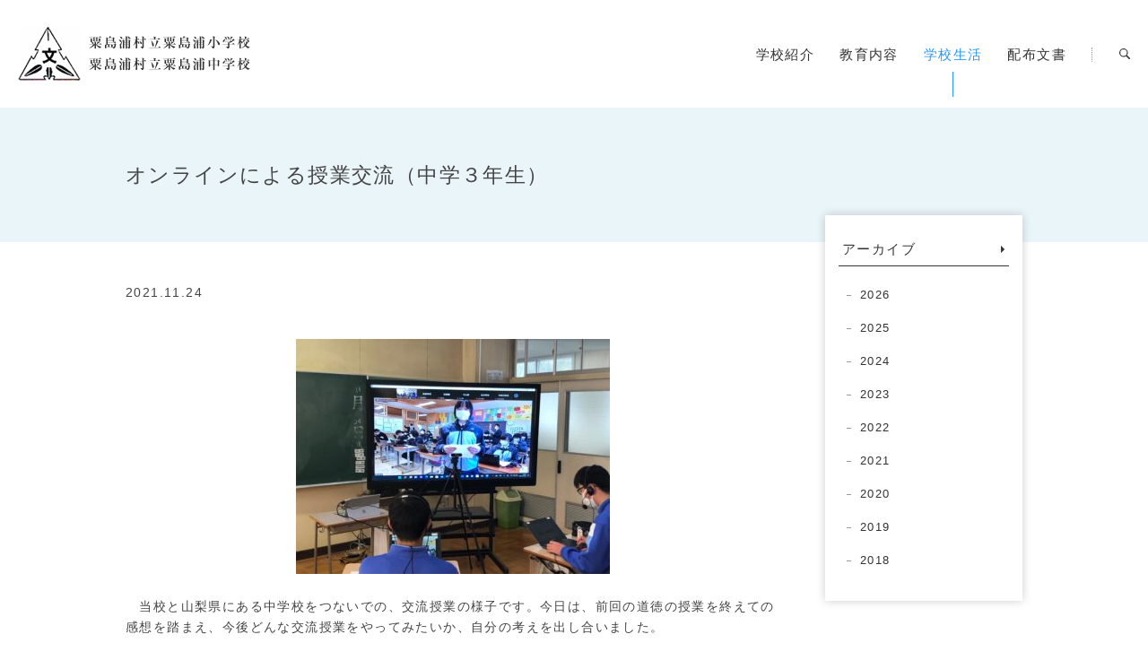

--- FILE ---
content_type: text/html; charset=UTF-8
request_url: https://www.awashimaura.ed.jp/school-life/4428/
body_size: 7033
content:
<!DOCTYPE HTML>
<html lang="ja">
<head>
<meta http-equiv="X-UA-Compatible" content="IE=edge">
<!-- Google Tag Manager -->
<script>(function(w,d,s,l,i){w[l]=w[l]||[];w[l].push({'gtm.start':
new Date().getTime(),event:'gtm.js'});var f=d.getElementsByTagName(s)[0],
j=d.createElement(s),dl=l!='dataLayer'?'&l='+l:'';j.async=true;j.src=
'https://www.googletagmanager.com/gtm.js?id='+i+dl;f.parentNode.insertBefore(j,f);
})(window,document,'script','dataLayer','GTM-52N3QG4');</script>
<!-- End Google Tag Manager -->
<meta http-equiv="Content-Type" content="text/html; charset=utf-8">
<meta name="viewport" content="width=device-width, initial-scale=1.0">
<meta name="format-detection" content="telephone=no">
<link rel="apple-touch-icon" sizes="180x180" href="/img/favicons/apple-touch-icon.png">
<link rel="icon" type="image/png" sizes="32x32" href="/img/favicons/favicon-32x32.png">
<link rel="icon" type="image/png" sizes="16x16" href="/img/favicons/favicon-16x16.png">
<link rel="manifest" href="/img/favicons/site.webmanifest">
<link rel="mask-icon" href="/img/favicons/safari-pinned-tab.svg" color="#d86a1b">
<meta name="apple-mobile-web-app-title" content="粟島浦小学校 粟島浦中学校">
<meta name="application-name" content="粟島浦小学校 粟島浦中学校">
<meta name="msapplication-TileColor" content="#da532c">
<meta name="theme-color" content="#ffffff">
<title>オンラインによる授業交流（中学３年生） | 学校生活 | 粟島浦小学校・粟島浦中学校</title>
<link rel="stylesheet" href="/style.css">
<script type="text/javascript" src="/js/jquery-1.11.3.min.js"></script>
<script type="text/javascript" src="/js/stickyfill.min.js"></script>
<script type="text/javascript" src="/js/common.js"></script>
<!-- OGP -->
<meta property="og:type" content="article">
<meta property="og:locale" content="ja_JP" />
<meta property="og:site_name" content="粟島浦小学校・粟島浦中学校">
<meta property="og:description" content="粟島浦小学校・粟島浦中学校の「オンラインによる授業交流（中学３年生）」です。">
<meta property="og:title" content="オンラインによる授業交流（中学３年生） | 学校生活 | 粟島浦小学校・粟島浦中学校">
<meta property="og:url" content="https://www.awashimaura.ed.jp/school-life/4428/">
<meta property="og:image" content="https://www.awashimaura.ed.jp/wp-content/uploads/2021/11/IMG_5789.jpg">
<meta name="twitter:card" content="summary_large_image" />
<!-- /OGP -->
<meta name='robots' content='max-image-preview:large' />
<script type="text/javascript">
/* <![CDATA[ */
window._wpemojiSettings = {"baseUrl":"https:\/\/s.w.org\/images\/core\/emoji\/14.0.0\/72x72\/","ext":".png","svgUrl":"https:\/\/s.w.org\/images\/core\/emoji\/14.0.0\/svg\/","svgExt":".svg","source":{"concatemoji":"https:\/\/www.awashimaura.ed.jp\/wp-includes\/js\/wp-emoji-release.min.js"}};
/*! This file is auto-generated */
!function(i,n){var o,s,e;function c(e){try{var t={supportTests:e,timestamp:(new Date).valueOf()};sessionStorage.setItem(o,JSON.stringify(t))}catch(e){}}function p(e,t,n){e.clearRect(0,0,e.canvas.width,e.canvas.height),e.fillText(t,0,0);var t=new Uint32Array(e.getImageData(0,0,e.canvas.width,e.canvas.height).data),r=(e.clearRect(0,0,e.canvas.width,e.canvas.height),e.fillText(n,0,0),new Uint32Array(e.getImageData(0,0,e.canvas.width,e.canvas.height).data));return t.every(function(e,t){return e===r[t]})}function u(e,t,n){switch(t){case"flag":return n(e,"\ud83c\udff3\ufe0f\u200d\u26a7\ufe0f","\ud83c\udff3\ufe0f\u200b\u26a7\ufe0f")?!1:!n(e,"\ud83c\uddfa\ud83c\uddf3","\ud83c\uddfa\u200b\ud83c\uddf3")&&!n(e,"\ud83c\udff4\udb40\udc67\udb40\udc62\udb40\udc65\udb40\udc6e\udb40\udc67\udb40\udc7f","\ud83c\udff4\u200b\udb40\udc67\u200b\udb40\udc62\u200b\udb40\udc65\u200b\udb40\udc6e\u200b\udb40\udc67\u200b\udb40\udc7f");case"emoji":return!n(e,"\ud83e\udef1\ud83c\udffb\u200d\ud83e\udef2\ud83c\udfff","\ud83e\udef1\ud83c\udffb\u200b\ud83e\udef2\ud83c\udfff")}return!1}function f(e,t,n){var r="undefined"!=typeof WorkerGlobalScope&&self instanceof WorkerGlobalScope?new OffscreenCanvas(300,150):i.createElement("canvas"),a=r.getContext("2d",{willReadFrequently:!0}),o=(a.textBaseline="top",a.font="600 32px Arial",{});return e.forEach(function(e){o[e]=t(a,e,n)}),o}function t(e){var t=i.createElement("script");t.src=e,t.defer=!0,i.head.appendChild(t)}"undefined"!=typeof Promise&&(o="wpEmojiSettingsSupports",s=["flag","emoji"],n.supports={everything:!0,everythingExceptFlag:!0},e=new Promise(function(e){i.addEventListener("DOMContentLoaded",e,{once:!0})}),new Promise(function(t){var n=function(){try{var e=JSON.parse(sessionStorage.getItem(o));if("object"==typeof e&&"number"==typeof e.timestamp&&(new Date).valueOf()<e.timestamp+604800&&"object"==typeof e.supportTests)return e.supportTests}catch(e){}return null}();if(!n){if("undefined"!=typeof Worker&&"undefined"!=typeof OffscreenCanvas&&"undefined"!=typeof URL&&URL.createObjectURL&&"undefined"!=typeof Blob)try{var e="postMessage("+f.toString()+"("+[JSON.stringify(s),u.toString(),p.toString()].join(",")+"));",r=new Blob([e],{type:"text/javascript"}),a=new Worker(URL.createObjectURL(r),{name:"wpTestEmojiSupports"});return void(a.onmessage=function(e){c(n=e.data),a.terminate(),t(n)})}catch(e){}c(n=f(s,u,p))}t(n)}).then(function(e){for(var t in e)n.supports[t]=e[t],n.supports.everything=n.supports.everything&&n.supports[t],"flag"!==t&&(n.supports.everythingExceptFlag=n.supports.everythingExceptFlag&&n.supports[t]);n.supports.everythingExceptFlag=n.supports.everythingExceptFlag&&!n.supports.flag,n.DOMReady=!1,n.readyCallback=function(){n.DOMReady=!0}}).then(function(){return e}).then(function(){var e;n.supports.everything||(n.readyCallback(),(e=n.source||{}).concatemoji?t(e.concatemoji):e.wpemoji&&e.twemoji&&(t(e.twemoji),t(e.wpemoji)))}))}((window,document),window._wpemojiSettings);
/* ]]> */
</script>
<style id='wp-emoji-styles-inline-css' type='text/css'>

	img.wp-smiley, img.emoji {
		display: inline !important;
		border: none !important;
		box-shadow: none !important;
		height: 1em !important;
		width: 1em !important;
		margin: 0 0.07em !important;
		vertical-align: -0.1em !important;
		background: none !important;
		padding: 0 !important;
	}
</style>
<link rel='stylesheet' id='wp-block-library-css' href='https://www.awashimaura.ed.jp/wp-includes/css/dist/block-library/style.min.css' type='text/css' media='all' />
<style id='classic-theme-styles-inline-css' type='text/css'>
/*! This file is auto-generated */
.wp-block-button__link{color:#fff;background-color:#32373c;border-radius:9999px;box-shadow:none;text-decoration:none;padding:calc(.667em + 2px) calc(1.333em + 2px);font-size:1.125em}.wp-block-file__button{background:#32373c;color:#fff;text-decoration:none}
</style>
<style id='global-styles-inline-css' type='text/css'>
body{--wp--preset--color--black: #000000;--wp--preset--color--cyan-bluish-gray: #abb8c3;--wp--preset--color--white: #ffffff;--wp--preset--color--pale-pink: #f78da7;--wp--preset--color--vivid-red: #cf2e2e;--wp--preset--color--luminous-vivid-orange: #ff6900;--wp--preset--color--luminous-vivid-amber: #fcb900;--wp--preset--color--light-green-cyan: #7bdcb5;--wp--preset--color--vivid-green-cyan: #00d084;--wp--preset--color--pale-cyan-blue: #8ed1fc;--wp--preset--color--vivid-cyan-blue: #0693e3;--wp--preset--color--vivid-purple: #9b51e0;--wp--preset--gradient--vivid-cyan-blue-to-vivid-purple: linear-gradient(135deg,rgba(6,147,227,1) 0%,rgb(155,81,224) 100%);--wp--preset--gradient--light-green-cyan-to-vivid-green-cyan: linear-gradient(135deg,rgb(122,220,180) 0%,rgb(0,208,130) 100%);--wp--preset--gradient--luminous-vivid-amber-to-luminous-vivid-orange: linear-gradient(135deg,rgba(252,185,0,1) 0%,rgba(255,105,0,1) 100%);--wp--preset--gradient--luminous-vivid-orange-to-vivid-red: linear-gradient(135deg,rgba(255,105,0,1) 0%,rgb(207,46,46) 100%);--wp--preset--gradient--very-light-gray-to-cyan-bluish-gray: linear-gradient(135deg,rgb(238,238,238) 0%,rgb(169,184,195) 100%);--wp--preset--gradient--cool-to-warm-spectrum: linear-gradient(135deg,rgb(74,234,220) 0%,rgb(151,120,209) 20%,rgb(207,42,186) 40%,rgb(238,44,130) 60%,rgb(251,105,98) 80%,rgb(254,248,76) 100%);--wp--preset--gradient--blush-light-purple: linear-gradient(135deg,rgb(255,206,236) 0%,rgb(152,150,240) 100%);--wp--preset--gradient--blush-bordeaux: linear-gradient(135deg,rgb(254,205,165) 0%,rgb(254,45,45) 50%,rgb(107,0,62) 100%);--wp--preset--gradient--luminous-dusk: linear-gradient(135deg,rgb(255,203,112) 0%,rgb(199,81,192) 50%,rgb(65,88,208) 100%);--wp--preset--gradient--pale-ocean: linear-gradient(135deg,rgb(255,245,203) 0%,rgb(182,227,212) 50%,rgb(51,167,181) 100%);--wp--preset--gradient--electric-grass: linear-gradient(135deg,rgb(202,248,128) 0%,rgb(113,206,126) 100%);--wp--preset--gradient--midnight: linear-gradient(135deg,rgb(2,3,129) 0%,rgb(40,116,252) 100%);--wp--preset--font-size--small: 13px;--wp--preset--font-size--medium: 20px;--wp--preset--font-size--large: 36px;--wp--preset--font-size--x-large: 42px;--wp--preset--spacing--20: 0.44rem;--wp--preset--spacing--30: 0.67rem;--wp--preset--spacing--40: 1rem;--wp--preset--spacing--50: 1.5rem;--wp--preset--spacing--60: 2.25rem;--wp--preset--spacing--70: 3.38rem;--wp--preset--spacing--80: 5.06rem;--wp--preset--shadow--natural: 6px 6px 9px rgba(0, 0, 0, 0.2);--wp--preset--shadow--deep: 12px 12px 50px rgba(0, 0, 0, 0.4);--wp--preset--shadow--sharp: 6px 6px 0px rgba(0, 0, 0, 0.2);--wp--preset--shadow--outlined: 6px 6px 0px -3px rgba(255, 255, 255, 1), 6px 6px rgba(0, 0, 0, 1);--wp--preset--shadow--crisp: 6px 6px 0px rgba(0, 0, 0, 1);}:where(.is-layout-flex){gap: 0.5em;}:where(.is-layout-grid){gap: 0.5em;}body .is-layout-flow > .alignleft{float: left;margin-inline-start: 0;margin-inline-end: 2em;}body .is-layout-flow > .alignright{float: right;margin-inline-start: 2em;margin-inline-end: 0;}body .is-layout-flow > .aligncenter{margin-left: auto !important;margin-right: auto !important;}body .is-layout-constrained > .alignleft{float: left;margin-inline-start: 0;margin-inline-end: 2em;}body .is-layout-constrained > .alignright{float: right;margin-inline-start: 2em;margin-inline-end: 0;}body .is-layout-constrained > .aligncenter{margin-left: auto !important;margin-right: auto !important;}body .is-layout-constrained > :where(:not(.alignleft):not(.alignright):not(.alignfull)){max-width: var(--wp--style--global--content-size);margin-left: auto !important;margin-right: auto !important;}body .is-layout-constrained > .alignwide{max-width: var(--wp--style--global--wide-size);}body .is-layout-flex{display: flex;}body .is-layout-flex{flex-wrap: wrap;align-items: center;}body .is-layout-flex > *{margin: 0;}body .is-layout-grid{display: grid;}body .is-layout-grid > *{margin: 0;}:where(.wp-block-columns.is-layout-flex){gap: 2em;}:where(.wp-block-columns.is-layout-grid){gap: 2em;}:where(.wp-block-post-template.is-layout-flex){gap: 1.25em;}:where(.wp-block-post-template.is-layout-grid){gap: 1.25em;}.has-black-color{color: var(--wp--preset--color--black) !important;}.has-cyan-bluish-gray-color{color: var(--wp--preset--color--cyan-bluish-gray) !important;}.has-white-color{color: var(--wp--preset--color--white) !important;}.has-pale-pink-color{color: var(--wp--preset--color--pale-pink) !important;}.has-vivid-red-color{color: var(--wp--preset--color--vivid-red) !important;}.has-luminous-vivid-orange-color{color: var(--wp--preset--color--luminous-vivid-orange) !important;}.has-luminous-vivid-amber-color{color: var(--wp--preset--color--luminous-vivid-amber) !important;}.has-light-green-cyan-color{color: var(--wp--preset--color--light-green-cyan) !important;}.has-vivid-green-cyan-color{color: var(--wp--preset--color--vivid-green-cyan) !important;}.has-pale-cyan-blue-color{color: var(--wp--preset--color--pale-cyan-blue) !important;}.has-vivid-cyan-blue-color{color: var(--wp--preset--color--vivid-cyan-blue) !important;}.has-vivid-purple-color{color: var(--wp--preset--color--vivid-purple) !important;}.has-black-background-color{background-color: var(--wp--preset--color--black) !important;}.has-cyan-bluish-gray-background-color{background-color: var(--wp--preset--color--cyan-bluish-gray) !important;}.has-white-background-color{background-color: var(--wp--preset--color--white) !important;}.has-pale-pink-background-color{background-color: var(--wp--preset--color--pale-pink) !important;}.has-vivid-red-background-color{background-color: var(--wp--preset--color--vivid-red) !important;}.has-luminous-vivid-orange-background-color{background-color: var(--wp--preset--color--luminous-vivid-orange) !important;}.has-luminous-vivid-amber-background-color{background-color: var(--wp--preset--color--luminous-vivid-amber) !important;}.has-light-green-cyan-background-color{background-color: var(--wp--preset--color--light-green-cyan) !important;}.has-vivid-green-cyan-background-color{background-color: var(--wp--preset--color--vivid-green-cyan) !important;}.has-pale-cyan-blue-background-color{background-color: var(--wp--preset--color--pale-cyan-blue) !important;}.has-vivid-cyan-blue-background-color{background-color: var(--wp--preset--color--vivid-cyan-blue) !important;}.has-vivid-purple-background-color{background-color: var(--wp--preset--color--vivid-purple) !important;}.has-black-border-color{border-color: var(--wp--preset--color--black) !important;}.has-cyan-bluish-gray-border-color{border-color: var(--wp--preset--color--cyan-bluish-gray) !important;}.has-white-border-color{border-color: var(--wp--preset--color--white) !important;}.has-pale-pink-border-color{border-color: var(--wp--preset--color--pale-pink) !important;}.has-vivid-red-border-color{border-color: var(--wp--preset--color--vivid-red) !important;}.has-luminous-vivid-orange-border-color{border-color: var(--wp--preset--color--luminous-vivid-orange) !important;}.has-luminous-vivid-amber-border-color{border-color: var(--wp--preset--color--luminous-vivid-amber) !important;}.has-light-green-cyan-border-color{border-color: var(--wp--preset--color--light-green-cyan) !important;}.has-vivid-green-cyan-border-color{border-color: var(--wp--preset--color--vivid-green-cyan) !important;}.has-pale-cyan-blue-border-color{border-color: var(--wp--preset--color--pale-cyan-blue) !important;}.has-vivid-cyan-blue-border-color{border-color: var(--wp--preset--color--vivid-cyan-blue) !important;}.has-vivid-purple-border-color{border-color: var(--wp--preset--color--vivid-purple) !important;}.has-vivid-cyan-blue-to-vivid-purple-gradient-background{background: var(--wp--preset--gradient--vivid-cyan-blue-to-vivid-purple) !important;}.has-light-green-cyan-to-vivid-green-cyan-gradient-background{background: var(--wp--preset--gradient--light-green-cyan-to-vivid-green-cyan) !important;}.has-luminous-vivid-amber-to-luminous-vivid-orange-gradient-background{background: var(--wp--preset--gradient--luminous-vivid-amber-to-luminous-vivid-orange) !important;}.has-luminous-vivid-orange-to-vivid-red-gradient-background{background: var(--wp--preset--gradient--luminous-vivid-orange-to-vivid-red) !important;}.has-very-light-gray-to-cyan-bluish-gray-gradient-background{background: var(--wp--preset--gradient--very-light-gray-to-cyan-bluish-gray) !important;}.has-cool-to-warm-spectrum-gradient-background{background: var(--wp--preset--gradient--cool-to-warm-spectrum) !important;}.has-blush-light-purple-gradient-background{background: var(--wp--preset--gradient--blush-light-purple) !important;}.has-blush-bordeaux-gradient-background{background: var(--wp--preset--gradient--blush-bordeaux) !important;}.has-luminous-dusk-gradient-background{background: var(--wp--preset--gradient--luminous-dusk) !important;}.has-pale-ocean-gradient-background{background: var(--wp--preset--gradient--pale-ocean) !important;}.has-electric-grass-gradient-background{background: var(--wp--preset--gradient--electric-grass) !important;}.has-midnight-gradient-background{background: var(--wp--preset--gradient--midnight) !important;}.has-small-font-size{font-size: var(--wp--preset--font-size--small) !important;}.has-medium-font-size{font-size: var(--wp--preset--font-size--medium) !important;}.has-large-font-size{font-size: var(--wp--preset--font-size--large) !important;}.has-x-large-font-size{font-size: var(--wp--preset--font-size--x-large) !important;}
.wp-block-navigation a:where(:not(.wp-element-button)){color: inherit;}
:where(.wp-block-post-template.is-layout-flex){gap: 1.25em;}:where(.wp-block-post-template.is-layout-grid){gap: 1.25em;}
:where(.wp-block-columns.is-layout-flex){gap: 2em;}:where(.wp-block-columns.is-layout-grid){gap: 2em;}
.wp-block-pullquote{font-size: 1.5em;line-height: 1.6;}
</style>
<link rel="canonical" href="https://www.awashimaura.ed.jp/school-life/4428/" />
</head>
<body id="top" class="pc">
<!-- Google Tag Manager (noscript) -->
<noscript><iframe src="https://www.googletagmanager.com/ns.html?id=GTM-52N3QG4"
height="0" width="0" style="display:none;visibility:hidden"></iframe></noscript>
<!-- End Google Tag Manager (noscript) -->
<noscript>
	<div id="nojs">JavaScriptが無効のため、一部機能がご利用いただけない場合や正しい情報を取得できない場合がございます。</div>
</noscript>
<div id="all_wrap">
	<header>
		<div id="header_wrap" class="cf">
			<div id="logo"><a href="/"><img src="/img/common/logo.png" alt="粟島浦村立粟島浦小学校　粟島浦村立粟島浦中学校"></a></div>
			<div id="menu-box">
				<div id="toggle"><a href="#">MENU<span>開く</span></a></div>
				<div id="menu" class="menu_dis cf">
					<nav>
						<ul>
							<li><a href="/introduction/"><span>学校紹介</span></a></li>
							<li><a href="/education/"><span>教育内容</span></a></li>
							<li><a href="/school-life/" class="on"><span>学校生活</span></a></li>
							<li><a href="/document/"><span>配布文書</span></a></li>
						</ul>
					</nav>
					<div class="head_search">
						<a class="modal-open modal_off" data-target="search_modal"><span>検索</span></a>
						<div id="search_modal" class="modal-content">
							<div class="modal-wrap">
								<h2>検索</h2>
								<div>
									<form id="search_wrap" name="search" method="get" action="/result/">
										<input name="q" id="search_txt" placeholder="サイト内検索" type="text"><input id="search_btn" value="検索" type="submit">
									</form>
								</div>
								<p><a class="modal-close">閉じる</a></p>
							</div>
						</div>
					</div>
				</div>
			</div>
		</div>
	</header>
<main role="main">
	<div class="news_single_h1_bg">
		<div class="news_single_h1_wrap">
			<h1>オンラインによる授業交流（中学３年生）</h1>
		</div>
	</div>

	<div id="content_wrap">
		<div id="content_area" class="news_single_content_area">
			<p class="news_single_date">2021.11.24</p>

							<div class="thumb_box">
					<img width="350" height="262" src="https://www.awashimaura.ed.jp/wp-content/uploads/2021/11/IMG_5789-350x262.jpg" class="attachment-medium size-medium wp-post-image" alt="" decoding="async" loading="lazy" srcset="https://www.awashimaura.ed.jp/wp-content/uploads/2021/11/IMG_5789-350x262.jpg 350w, https://www.awashimaura.ed.jp/wp-content/uploads/2021/11/IMG_5789-768x576.jpg 768w, https://www.awashimaura.ed.jp/wp-content/uploads/2021/11/IMG_5789-620x464.jpg 620w" sizes="(max-width: 350px) 100vw, 350px" />				</div>
			
			<p>　当校と山梨県にある中学校をつないでの、交流授業の様子です。今日は、前回の道徳の授業を終えての感想を踏まえ、今後どんな交流授業をやってみたいか、自分の考えを出し合いました。</p>
<p><img loading="lazy" decoding="async" class="alignnone size-medium wp-image-4429" src="https://www.awashimaura.ed.jp/wp-content/uploads/2021/11/IMG_5780-350x262.jpg" alt="" width="350" height="262" srcset="https://www.awashimaura.ed.jp/wp-content/uploads/2021/11/IMG_5780-350x262.jpg 350w, https://www.awashimaura.ed.jp/wp-content/uploads/2021/11/IMG_5780-768x576.jpg 768w, https://www.awashimaura.ed.jp/wp-content/uploads/2021/11/IMG_5780-620x464.jpg 620w" sizes="(max-width: 350px) 100vw, 350px" /> <img loading="lazy" decoding="async" class="alignnone size-medium wp-image-4430" src="https://www.awashimaura.ed.jp/wp-content/uploads/2021/11/IMG_5782-350x262.jpg" alt="" width="350" height="262" srcset="https://www.awashimaura.ed.jp/wp-content/uploads/2021/11/IMG_5782-350x262.jpg 350w, https://www.awashimaura.ed.jp/wp-content/uploads/2021/11/IMG_5782-768x576.jpg 768w, https://www.awashimaura.ed.jp/wp-content/uploads/2021/11/IMG_5782-620x464.jpg 620w" sizes="(max-width: 350px) 100vw, 350px" /> <img loading="lazy" decoding="async" class="alignnone size-medium wp-image-4431" src="https://www.awashimaura.ed.jp/wp-content/uploads/2021/11/IMG_5783-350x262.jpg" alt="" width="350" height="262" srcset="https://www.awashimaura.ed.jp/wp-content/uploads/2021/11/IMG_5783-350x262.jpg 350w, https://www.awashimaura.ed.jp/wp-content/uploads/2021/11/IMG_5783-768x576.jpg 768w, https://www.awashimaura.ed.jp/wp-content/uploads/2021/11/IMG_5783-620x464.jpg 620w" sizes="(max-width: 350px) 100vw, 350px" /> <img loading="lazy" decoding="async" class="alignnone size-medium wp-image-4432" src="https://www.awashimaura.ed.jp/wp-content/uploads/2021/11/IMG_5785-350x262.jpg" alt="" width="350" height="262" srcset="https://www.awashimaura.ed.jp/wp-content/uploads/2021/11/IMG_5785-350x262.jpg 350w, https://www.awashimaura.ed.jp/wp-content/uploads/2021/11/IMG_5785-768x576.jpg 768w, https://www.awashimaura.ed.jp/wp-content/uploads/2021/11/IMG_5785-620x464.jpg 620w" sizes="(max-width: 350px) 100vw, 350px" /></p>
<p>　ズームのブレイクルームという機能やジャムボードを使って、アイデアを共有し合っていました。</p>
<p><img loading="lazy" decoding="async" class="alignnone size-medium wp-image-4433" src="https://www.awashimaura.ed.jp/wp-content/uploads/2021/11/IMG_5787-350x262.jpg" alt="" width="350" height="262" srcset="https://www.awashimaura.ed.jp/wp-content/uploads/2021/11/IMG_5787-350x262.jpg 350w, https://www.awashimaura.ed.jp/wp-content/uploads/2021/11/IMG_5787-768x576.jpg 768w, https://www.awashimaura.ed.jp/wp-content/uploads/2021/11/IMG_5787-620x464.jpg 620w" sizes="(max-width: 350px) 100vw, 350px" /> <img loading="lazy" decoding="async" class="alignnone size-medium wp-image-4435" src="https://www.awashimaura.ed.jp/wp-content/uploads/2021/11/IMG_5790-350x262.jpg" alt="" width="350" height="262" srcset="https://www.awashimaura.ed.jp/wp-content/uploads/2021/11/IMG_5790-350x262.jpg 350w, https://www.awashimaura.ed.jp/wp-content/uploads/2021/11/IMG_5790-768x576.jpg 768w, https://www.awashimaura.ed.jp/wp-content/uploads/2021/11/IMG_5790-620x464.jpg 620w" sizes="(max-width: 350px) 100vw, 350px" /></p>
<p>　オンラインの良さを最大限生かせるよう、試行錯誤を積み重ねています。次回は、１２月に『理科の授業』が行われます。</p>
			<div id="pager">
									<a class="pager_l" href="https://www.awashimaura.ed.jp/school-life/4420/" rel="prev">新潟プロレス出前授業</a>									<a class="pager_r" href="https://www.awashimaura.ed.jp/school-life/4439/" rel="next">授業参観</a>							</div>

			<div class="news_retop"><a href="https://www.awashimaura.ed.jp/school-life/">一覧へ戻る</a></div>
			<div id="pankuzu">
	<ul>
							<li itemscope itemtype="http://data-vocabulary.org/Breadcrumb"><a href="/" itemprop="url"><span itemprop="title">ホーム</span></a> &gt; </li>
									<li itemscope itemtype="http://data-vocabulary.org/Breadcrumb"><a href="/school-life/" itemprop="url"><span itemprop="title">学校生活</span></a> &gt; </li>
					<li itemscope itemtype="http://data-vocabulary.org/Breadcrumb"><a itemprop="url" href="/school-life/4428/"><span itemprop="title">オンラインによる授業交流（中学３年生）</span></a></li>
						</ul>
</div>
		</div>
		<div id="side_area" class="news_single_side">
			<div id="local_nav">
				<div class="local_nav_wrap">
					<div class="local_top"><a href="https://www.awashimaura.ed.jp/school-life/">アーカイブ</a></div>
					<ul id="local_top">
						<li><a href='https://www.awashimaura.ed.jp/school-life/date/2026/'>2026</a></li>
	<li><a href='https://www.awashimaura.ed.jp/school-life/date/2025/'>2025</a></li>
	<li><a href='https://www.awashimaura.ed.jp/school-life/date/2024/'>2024</a></li>
	<li><a href='https://www.awashimaura.ed.jp/school-life/date/2023/'>2023</a></li>
	<li><a href='https://www.awashimaura.ed.jp/school-life/date/2022/'>2022</a></li>
	<li><a href='https://www.awashimaura.ed.jp/school-life/date/2021/'>2021</a></li>
	<li><a href='https://www.awashimaura.ed.jp/school-life/date/2020/'>2020</a></li>
	<li><a href='https://www.awashimaura.ed.jp/school-life/date/2019/'>2019</a></li>
	<li><a href='https://www.awashimaura.ed.jp/school-life/date/2018/'>2018</a></li>
					</ul>
				</div>
			</div>
		</div>
	</div>
</main>
	<footer>
		<div class="footer_wrap">
			<div class="footer_top">
				<div class="pagetop">
					<a href="#"><img src="/img/common/pagetop.svg" alt="Page Top"></a>
				</div>
				<div class="footer_logo"><img src="/img/common/logo.png" alt=""></div>
				<address>〒958-0061　新潟県岩船郡粟島浦村162<br>TEL:0254-55-2136　FAX:0254-55-2137</address>
				<div class="footer_bnr"><a href="http://www.vill.awashimaura.lg.jp/" target="_blank"><span>粟島浦村役場へ（しおかぜ留学、粟島観光など）</span></a></div>
			</div>
			<div class="footer_bottom">
				<ul>
					<li><a href="/news/">お知らせ</a></li>
					<li><a href="/privacy/">プライバシーポリシー</a></li>
					<li><a href="/sitemap/">サイトマップ</a></li>
				</ul>
				<small>&copy; 粟島浦村立粟島浦小学校 粟島浦村立粟島浦中学校</small>
			</div>
		</div>
	</footer>
</div>
</body>
</html>


--- FILE ---
content_type: text/css
request_url: https://www.awashimaura.ed.jp/style.css
body_size: 9031
content:
@charset "utf-8";

html{ height: 100%;}
body { margin: 0; padding: 0; font-size:87.5%; font-family: "游ゴシック", "Yu Gothic", YuGothic, "Hiragino Kaku Gothic ProN", "Hiragino Kaku Gothic Pro", "メイリオ", Meiryo, "ＭＳ ゴシック", sans-serif; line-height: 1.7em; color: #444; height: 100%; position: relative; letter-spacing: 0.1em; word-break: break-all;}
header,main,article,section,nav,footer { display: block;}
div,dl,dt,dd,ul,ol,li,h1,h2,h3,h4,h5,h6,pre,form,fieldset,input,textarea,p,blockquote,th,td { margin: 0; padding: 0; font-size: 100%;}
input {font-family:"游ゴシック", "Yu Gothic", YuGothic, "Hiragino Kaku Gothic ProN", "Hiragino Kaku Gothic Pro", "メイリオ", Meiryo, "ＭＳ ゴシック", sans-serif; line-height: 1.7em; color: #444; position: relative; letter-spacing: 0.1em; word-break: break-all;}
table {	border-collapse: collapse; border-spacing: 0;}
fieldset,img { border: 0;}
address,caption,cite,code,dfn,th,var { font-style: normal; font-weight: normal;}
em { font-style: normal; font-weight: 500;}
ol,ul { list-style: none;}
caption{ text-align: left;}
h1,h2,h3,h4,h5,h6 { font-size: 100%; font-weight: normal;}
q:before,q:after { content:'';}
abbr,acronym { border:0;}
/* ↑ここまでリセットcss */

/* フォーム入力欄 */
::-webkit-input-placeholder { color: #ccc;}
::-moz-placeholder { color: #ccc; opacity: 1;}
:-ms-input-placeholder { color: #ccc;}
input:focus::-webkit-input-placeholder { color:transparent;}
input:focus:-moz-placeholder { color:transparent;}
input:focus::-moz-placeholder { color:transparent;}

.cf:after{content:""; clear:both; display:block;}
#content_area a{color:#333; text-decoration:underline; transition:color .3s;}
#content_area a:visited{color:#6D4482;}
#content_area a:hover{color:#2997F9; text-decoration:none;}
#content_area a:hover img{opacity:0.8;}
#content_area a[target="_blank"]{background:url(/img/common/popup.svg) no-repeat left 3px top 5px; padding-left:17px;}
#content_area a.non[target="_blank"]{background:none; padding-left:0;}
#content_area a[href$=".pdf"]{background:url(/img/common/icon_pdf.svg) no-repeat left 3px top 2px; padding-left:24px;}
#content_area a[href$=".doc"],#content_area a[href$=".docx"]{background:url(/img/common/icon_word.svg) no-repeat left 3px top 2px; padding-left:24px;}
#content_area a[href$=".xls"],#content_area a[href$=".xlsx"]{background:url(/img/common/icon_excel.svg) no-repeat left 3px top 2px; padding-left:24px;}


/*-------------------------------------------------------------
	ページに関する指定
-------------------------------------------------------------*/
#nojs{width:940px; background:#fff; color:#f00; padding:25px; border:5px solid #F00; text-align:center; margin:20px auto;}

/* ヘッダー */
header{height:120px;}
#header_wrap{width:1300px; margin:auto; padding:30px 20px 0;}
#logo{float:left;}
#menu-box{float:right; margin-top:19px;}
#menu nav{
	float:left;
	position:relative;
	padding:0 29px 0 0;
}
#menu nav::after{
	display:block;
	content:"";
	width:1px;
	height:16px;
	border-right:1px dotted #999;
	position:absolute;
	top:4px;
	right:0;
}
#menu nav ul li{
	float:left;
	margin-left:28px;
}
#menu nav ul li:first-child{margin-left:0;}
#menu nav ul li a{
	color:#333;
	text-decoration:none;
	font-size:107.1%;
	transition:color .3s;
	position:relative;
}
#menu nav ul li a::before{
	display:block;
	content:"";
	position:absolute;
	top:28px;
	background:#2997F9;
	width:1px;
	height:0;
	left:0;
	right:0;
	margin:auto;
	transition:height .3s;
}
#menu nav ul li a:hover , #menu nav ul li a.on{color:#2897F8;}
#menu nav ul li a:hover::before , #menu nav ul li a.on::before{height:28px;}


.head_search{
	float:left;
	padding:5px 0 0 30px;
}
.head_search > a{
	display:block;
	font-size:0;
	text-decoration:none;
	background:url(/img/common/icon_search.svg) no-repeat center center;
	width:12px;
	height:12px;
	transition:opacity .3s;
	cursor:pointer;
}
.head_search > a:hover{opacity:.7;}

.modal-content{
	width:500px;
	margin:1.5em auto 0;
	padding:10px 20px;
	z-index:5000;
	position:fixed;
	display:none;
	text-align:center;
}
.modal-wrap > h2{
	color:#FFF;
	font-family:"游明朝",YuMincho,"ヒラギノ明朝 ProN W3","Hiragino Mincho ProN","HG明朝E","ＭＳ Ｐ明朝","ＭＳ 明朝",serif;
	font-size:250%;
	margin-bottom:64px;
}

#search_wrap{
	border-bottom:1px solid #FFF;
	width:300px;
	display:block;
	margin:auto;
	position:relative;
}
#search_wrap input[type="text"]{
	width:100%;
	background:none;
	color:#FFF;
	border:none;
	font-size:114.3%;
	padding:6px 35px 6px 9px;
	box-sizing:border-box;
}
#search_wrap input[type="submit"]{
	position:absolute;
	right:0;
	font-size:0;
	display:block;
	background:url(/img/common/icon_search_white.svg) no-repeat center center;
	border:none;
	top:0;
	right:0;
	width:35px;
	height:100%;
	cursor:pointer;
	transition:opacity .3s;
}
#search_wrap input[type="submit"]:hover{opacity:.7;}

#menu a.modal-close{
	color:#FFF !important;
	cursor:pointer;
	display:flex;
	margin:70px auto 0;
	border:1px solid #FFF;
	align-items:center;
	justify-content:center;
	box-sizing:border-box;
	width:95px;
	height:40px;
	transition:background .3s , color .3s;
}
#menu a.modal-close:hover{
	background:#FFF;
	color:#333 !important;
}
#overlay{
	z-index:4900;
	display:none;
	position:fixed;
	top:0;
	left:0;
	width:100%;
	height:120%;
	background-color:rgba(0,0,0,0.75);
}


#toggle { display: none;}


/* フッター */
.pagetop{
	position:absolute;
	right:0;
	bottom:15px;
}
.pagetop a img{transition:opacity .3s;}
.pagetop a:hover img{opacity:.7;}

.footer_wrap{width:1300px; margin:auto; position:relative;}

.footer_top{
	border-bottom:1px dotted #999;
	overflow:hidden;
	padding:30px 0 20px;
	position:relative;
}
.footer_logo{float:left;}
.footer_logo img{display:block; width:215px;}
.footer_top address{
	float:left;
	position:relative;
	margin:5px 0 0 19px;
	font-size:85.7%;
	padding:0 0 0 22px;
	line-height:1.7em;
}
.footer_top address::before{
	content:"";
	display:block;
	position:absolute;
	width:1px;
	height:30px;
	border-right:1px dotted #999;
	left:0;
	top:6px;
}
.footer_bnr{clear:both; padding:20px 0 0;}
.footer_bnr a{
	display:flex;
	width:350px;
	height:40px;
	text-decoration:none;
	align-items:center;
	justify-content:center;
	font-size:85.7%;
	color:#333;
	background:#EAF5FA;
	border-radius:50px;
	transition:background .3s;
}
.footer_bnr a span{background:url(/img/common/popup_black.svg) no-repeat left center / 9px 9px; padding:2px 0 0 16px;}
.footer_bnr a:hover{background:#C5E2F0;}

.footer_bottom{overflow:hidden; padding:14px 0;}
.footer_bottom ul{float:left;}
.footer_bottom ul li{float:left; margin-right:26px;}
.footer_bottom ul li a{
	color:#333;
	text-decoration:none;
	font-size:85.7%;
	transition:color .3s;
}
.footer_bottom ul li a:hover{color:#2997F9;}
.footer_bottom small{float:right; font-size:85.7%;}

/* トップ */

#mv{
	overflow:hidden;
	position:relative;
	height:685px;
}
#mv::before{
	content:"";
	display:block;
	bottom:0;
	width:100%;
	height:270px;
	background:#EAF5FA;
	position:absolute;
	left:0;
}
.mv_wrap{
	width:1300px;
	margin:auto;
	position:relative;
	height:100%;
}
.mv_wrap::before , .mv_wrap::after , .mv_img::before , .mv_img::after{
	display:block;
	content:"";
	position:absolute;
	z-index:100;
}
.mv_wrap::before{
	background:url(/img/index/cloud_1.svg) no-repeat center center / 116px 55px;
	width:116px;
	height:55px;
	left:28px;
	top:270px;
	z-index:100;
}
.mv_wrap::after{
	background:url(/img/index/cloud_2.svg) no-repeat center center / 202px 139px;
	width:202px;
	height:139px;
	right:-80px;
	top:152px;
}
.mv_img::before{
	background:url(/img/index/wave_1.svg) no-repeat center center / 109px 25px;
	width:109px;
	height:25px;
	bottom:53px;
	left:calc(50% - 35px);
}
.mv_img::after{
	background:url(/img/index/wave_2.svg) no-repeat center center / 70px 21px;
	width:70px;
	height:21px;
	bottom:0;
	left:calc(50% + 67px);
}

.mv_copy{
	position:absolute;
	top:50px;
	left:82px;
	z-index:100;
}
.mv_awashima{
	position:absolute;
	bottom:32px;
	right:115px;
	z-index:100;
}
.mv_img1{
	position:absolute;
	right:0;
	top:17px;
	z-index:50;
}
.mv_img2{
	position:absolute;
	left:0px;
	top:315px;
	z-index:60;
}

.index_bg{background:#EAF5FA; padding:50px 20px 110px;}
.index_wrap{width:1000px; margin:auto;}
.index_head{position:relative; padding:0 0 18px;}
.index_head::before{
	content:"";
	display:block;
	width:421px;
	height:1px;
	left:-150px;
	bottom:0;
	position:absolute;
	background:#333333;
}
.index_head h2{
	font-family:"游明朝",YuMincho,"ヒラギノ明朝 ProN W3","Hiragino Mincho ProN","HG明朝E","ＭＳ Ｐ明朝","ＭＳ 明朝",serif;
	font-size:214.3%;
	padding:4px 15px 4px 0;
	letter-spacing:0.21em;
	position:relative;
	float:left;
}
.index_head h2::before{
	display:block;
	content:"";
	position:absolute;
	right:0;
	top:6px;
	height:20px;
	width:1px;
	border-right:1px dotted #999;
}
.index_head p{margin:4px 0 0 20px; float:left;}
.index_head p a{
	color:#333;
	text-decoration:none;
	background:url(/img/common/arrow_right_black.svg) no-repeat left center;
	padding:3px 0 0 13px;
}
.index_head p a:hover{text-decoration:underline;}

.schoollife_list{margin:84px 0 89px;}
.schoollife_list li{
	float:left;
	width:30.6%;
	margin-right:4.1%;
}
.schoollife_list li:nth-child(3n){margin-right:0;}
.schoollife_list li a{
	display:block;
	text-decoration:none;
	color:#333;
	position:relative;
}
.sl_date{
	background:#2997F9;
	width:90px;
	height:90px;
	color:#FFF;
	text-align:center;
	border-radius:100px;
	font-family:"游明朝",YuMincho,"ヒラギノ明朝 ProN W3","Hiragino Mincho ProN","HG明朝E","ＭＳ Ｐ明朝","ＭＳ 明朝",serif;
	font-size:85.7%;
	position:absolute;
	left:15px;
	top:-45px;
	box-sizing:border-box;
	padding:18px 0 0;
}
.sl_date span{font-size:166.7%;}
.sl_img{overflow:hidden;}
.sl_img img{display:block; width:100%; height:auto;}
.sl_title{
	display:flex;
	background:#FFF url(/img/common/arrow_right_black.svg) no-repeat right 30px center;
	align-items:center;
	height:74px;
	position:relative;
	margin:-20px 15px 0;
	box-sizing:border-box;
	padding:2px 40px 0 29px;
	transition:color .3s , background .3s;
}
.schoollife_list li a:hover .sl_title{
	background:#2997F9 url(/img/common/arrow_right_white.svg) no-repeat right 30px center;
	color:#FFF;
}

.index_news_bg{
	background:#FFF;
	padding:50px;
	margin:40px 0 0;
}
.news_list{border-top:1px dotted #999;}
.news_list li{border-bottom:1px dotted #999;}
.news_list li a{
	display:table;
	width:100%;
	color:#333;
	text-decoration:none;
	padding:16px 30px 13px 20px;
	box-sizing:border-box;
	background:url(/img/common/arrow_right_black.svg) no-repeat right 20px center;
	transition:background-color .3s;
}
.news_list li a > div{display:table-cell; vertical-align:top;}
.news_list li a > div.news_date{width:134px;}
.news_list li a:hover{background-color:#EAF5FA;}


/* 下層 */
.h1_bg{
	position:relative;
	height:350px;
}
.h1_bg::before , .h1_bg::after{
	content:"";
	display:block;
	position:absolute;
	height:300px;
	width:80%;
}
.h1_bg::before{
	background:#EAF5FA;
	left:0;
	bottom:0;
}
.h1_bg::after{
	background:url(/img/common/h1_other.jpg) no-repeat center center / cover;
	right:0;
	top:0;
	width:80%;
}
.h1_bg.greeting::after{background:url(/img/introduction/greeting/h1_greeting.jpg) no-repeat center center / cover;}
.h1_bg.outline::after{background:url(/img/introduction/outline/h1_outline.jpg) no-repeat center center / cover;}
.h1_bg.history::after{background:url(/img/introduction/history/h1_history.jpg) no-repeat center center / cover;}
.h1_bg.song::after{background:url(/img/introduction/song/h1_song.jpg) no-repeat center center / cover;}
.h1_bg.access::after{background:url(/img/introduction/access/h1_access.jpg) no-repeat center center / cover;}
.h1_bg.bullying-prevention::after{background:url(/img/introduction/bullying-prevention/h1_bullying-prevention.jpg) no-repeat center center / cover;}
.h1_bg.evaluation::after{background:url(/img/introduction/evaluation/h1_evaluation.jpg) no-repeat center center / cover;}
.h1_bg.calendar::after{background:url(/img/document/calendar/h1_calendar.jpg) no-repeat center center / cover;}
.h1_bg.document::after{background:url(/img/document/document/h1_document.jpg) no-repeat center center / cover;}
.h1_bg.grand-design::after{background:url(/img/education/grand-design/h1_grand-design.jpg) no-repeat center center / cover;}
.h1_bg.training::after{background:url(/img/education/training/h1_training.jpg) no-repeat center center / cover;}
.h1_bg.study-iland::after{background:url(/img/education/study-iland/h1_study-iland.jpg) no-repeat center center / cover;}

.h1_wrap{
	width:1000px;
	margin:auto;
	position:relative;
	height:100%;
}

.h1_wrap h1{
	background:#FFF;
	min-height:295px;
	box-sizing:border-box;
	-webkit-writing-mode:vertical-rl;
	-ms-writing-mode:tb-rl;
	writing-mode:vertical-rl;
	font-family:"游明朝",YuMincho,"ヒラギノ明朝 ProN W3","Hiragino Mincho ProN","HG明朝E","ＭＳ Ｐ明朝","ＭＳ 明朝",serif;
	width:120px;
	left:-150px;
	top:100px;
	position:absolute;
	line-height:120px;
	font-size:200%;
	padding:25px 0 0;
	white-space:nowrap;
	z-index:10;
}

#content_wrap{
	width:1000px;
	margin:auto;
	display:flex;
}

#content_area{
	width:73%;
	margin-right:5%;
	padding:60px 0 0;
}
#content_area.no_side{width:100%; margin-right:0;}
#content_area > *:first-child{margin-top:0 !important;}
#side_area{
	width:22%;
	margin-top:-160px;
}

#content_area h2{
	font-size:164.3%;
	margin:67px 0 22px;
}
#content_area h3{
	margin:51px 0 25px;
	border-bottom:1px solid #333;
	padding:0 9px 15px;
	font-size:142.9%;
}
#content_area h4{
	font-size:128.6%;
	margin:41px 0 18px;
	position:relative;
	padding:0 0 0 21px;
}
#content_area h4::before{
	content:"";
	display:block;
	width:10px;
	height:1px;
	background:#2997F9;
	position:absolute;
	left:0;
	top:11px;
}

#content_area img{
	max-width:100%;
	height:auto;
}

#content_area table{
	width:100%;
	margin:20px 0;
	border-top:1px solid #ccc;
	border-left:1px solid #ccc;
	font-size:92.9%;
}

#content_area table th,#content_area table td{
	border-bottom:1px solid #ccc;
	border-right:1px solid #ccc;
	padding:13px;
	vertical-align:top;
}
#content_area table th {
	text-align:left;
	background:#F4F4F4;
	width:27%;
}
.sp_table_txt{display:none;}
#content_area table th > *:first-child ,#content_area table td > *:first-child{margin-top:0 !important;}
#content_area table th > *:last-child,#content_area table td > *:last-child{margin-bottom:0 !important;}

#content_area ul,#content_area ol{margin:15px 0; padding-left: 20px;}
#content_area ul{list-style:disc;}
#content_area ul.list_hiragana{list-style:hiragana; padding-left:2em;}
#content_area ul.list_katakana{list-style:katakana; padding-left:2em;}
#content_area ul.list_romanum{list-style:upper-roman; padding-left:2em;}
#content_area ul.list_lalpha{list-style:upper-alpha; padding-left:2em;}
#content_area ol{list-style:decimal;}
#content_area p{margin:10px 0;}


#content_area table.layout,#content_area table.layout th,#content_area table.layout td {
	padding: 0 !important;
	border: none !important;
	min-width: 300px !important;
}
#content_area table.photo,#content_area table.photo th,#content_area table.photo td {
	padding: 0 !important;
	border: none !important;
	height: 200px !important;
	text-align: center !important;
	vertical-align: middle !important;
}

.txt_center{text-align:center;}
.txt_right{text-align:right;}

.column_2 , .column_3{display:flex; flex-wrap:wrap;}
.column_2 div {
	width:47.9%;
	margin-right:4.2%;
	margin-bottom:20px;
}
.column_3 div {
	margin-right:3.65%;
	width:30.9%;
	margin-bottom:20px;
}

.column_2 div:nth-child(2n) , .column_3 div:nth-child(3n) { margin-right: 0;}
.column_2 > div > *:first-child , .column_3 > div > *:first-child { margin-top: 0 !Important;}
.column_2 > div > *:last-child , .column_3 > div > *:last-child { margin-bottom: 0 !Important;}
.column_2 > div img , .column_3 > div img{width:100%; height:auto;}

.txt_box{overflow:hidden; height:100%;}
.txt_box .img{float:left; margin-right:30px;}
.txt_box .txt{overflow:hidden; height: 100%;}

#pager{
	border-top:1px solid #333;
	overflow:hidden;
	padding:15px 5px 0;
	margin:80px 0 0;
}
#content_area #pager a{
	font-size:92.9%;
	text-decoration:none;
	color:#333;
	transition:color .3s;
}
#content_area #pager a:hover{color:#2997F9;}
#content_area #pager a.pager_l{
	float:left;
	background:url(/img/common/arrow_left_black.svg) no-repeat left center;
	padding:0 0 0 17px;
}
#content_area #pager a.pager_r{
	float:right;
	background:url(/img/common/arrow_right_black.svg) no-repeat right center;
	padding:0 16px 0 0;
}

/* c1 */
.h1_bg_c1{background:url(/img/common/h1_other.jpg) no-repeat center center / cover; height:300px;}
.h1_bg_c1 .h1_wrap h1{top:50px;}

.c1 #content_area{width:100%; margin-right:0;}

#content_area ul#c1_list{
	list-style:none;
	padding:0;
	margin:70px 0 -30px;
	display:flex;
	flex-wrap:wrap;
}
#content_area ul#c1_list li{
	width:30.6%;
	margin-right:4.1%;
	margin-bottom:50px;
}
#content_area ul#c1_list li:nth-child(3n){margin-right:0;}
#content_area ul#c1_list li a{
	display:block;
	text-decoration:none;
	color:#333;
}
.c1_thum{overflow:hidden;}
.c1_thum img{display:block; width:100%; height:auto;}
.c1_title{
	background:#FFF url(/img/common/arrow_right_black.svg) no-repeat right 30px center;
	display:flex;
	align-items:center;
	position:relative;
	margin:-20px 15px 0;
	height:74px;
	box-sizing:border-box;
	padding:0 40px 0 29px;
	transition:background .3s , color .3s;
}
#content_area ul#c1_list li a:hover img{opacity:1;}
#content_area ul#c1_list li a:hover .c1_title{background:#2997F9 url(/img/common/arrow_right_white.svg) no-repeat right 30px center; color:#FFF;}

/* ローカルナビ */
#local_nav{
	background:#FFF;
	padding:19px 15px 20px;
	box-shadow:0 0 10px rgba(0,0,0,0.2);
	position:-webkit-sticky;
	position:sticky;
	top:10px;
	z-index:100;
}
#local_nav a{
	text-decoration:none;
	color:#333;
	transition:color .3s;
}
#local_nav a:hover{color:#2897F8;}
.local_top{border-bottom:1px solid #333; margin:0 0 20px;}
.local_top a{
	display:block;
	font-size:107.1%;
	background:url(/img/common/arrow_right_black.svg) no-repeat right 5px center;
	padding:7px 4px;
}
#local_nav ul li{margin-bottom:14px;}
#local_nav ul li a{
	font-size:92.9%;
	position:relative;
	display:block;
	padding:0 0 0 24px;
}
#local_nav ul li a::before{
	content:"";
	display:block;
	position:absolute;
	left:9px;
	background:#999;
	width:5px;
	height:1px;
	top:12px;
	transition:background .3s;
}
#local_nav ul li.on a{color:#2997F9;}
#local_nav ul li a:hover::before , #local_nav ul li.on a::before{background:#2997F9;}

.local_top_smp{display:none !important;}

#map{margin: 30px auto 0;}

#pankuzu{font-size:85.7%; list-style:none;}
#pankuzu ul{overflow:hidden; list-style:none; margin:27px 0 47px; padding:0;}
#pankuzu ul li{float:left; margin-right:8px;}
#content_area #pankuzu ul li a{
	margin-right:10px;
	color:#333;
	text-decoration:none;
	margin-right:3px;
	transition:color .3s;
}
#content_area #pankuzu ul li a:hover{color:#2997F9;}


/* 校歌 */
.song_box{
	position:relative;
	margin:40px 0 0;
}
.song_first_box{margin-top:100px;}
.song_txt{
	position:absolute;
	background:#FFF;
	padding:17px 29px 13px;
	bottom:60px;
}
.song_r .song_txt{right:50px;}
.song_l .song_txt{left:50px;}

#content_area img.ptasong_img{margin-top:50px;}

/* 交通アクセス */
.map iframe{width:100%;}

#content_area ul.access_list{list-style:none; position:relative;}
#content_area ul.access_list::before{
	content:"";
	display:block;
	position:absolute;
	width:1px;
	border-right:#2B98F9 1px solid;
	height:calc(100% - 20px);
	left:4px;
	top:0;
	bottom:0;
	margin:auto;
}
#content_area ul.access_list li{position:relative; margin-bottom:0;}
#content_area ul.access_list li::before{
	display:block;
	content:"";
	position:absolute;
	width:9px;
	height:9px;
	border:1px solid #2997F9;
	background:#FFF;
	left:-20px;
	top:5px;
	border-radius:50px;
}

/* 研修計画 */
#content_area table.training_y_table tr > th{text-align:center;}

/* ニュース */
#side_area.news_side{margin-top:-110px;}
#content_area ul.news_list{list-style:none; padding:0; margin-top:10px !important;}
#content_area ul.news_list li a{text-decoration:none; padding:21px 30px 19px 20px; color:#333; transition:background .3s;}
#content_area ul.news_list li a:hover{color:#333;}

#pagenav{text-align:center; position:relative; margin:70px 0 -10px;}
.wp-pagenavi{text-align:center; display:inline-block;}
#content_area .wp-pagenavi a, #content_area .wp-pagenavi span{
	display:block;
	line-height:26px;
	text-align:center;
	width:22px;
	text-decoration:none;
	float:left;
	transition:background .3s , color .3s;
	margin:0 3px;
	box-sizing:border-box;
	padding:1px 0 0 2px;
}
#content_area .wp-pagenavi a:hover, #content_area .wp-pagenavi span{background:#2997F9; color:#FFF;}
#content_area .wp-pagenavi a.previouspostslink, #content_area .wp-pagenavi a.nextpostslink{position:absolute; top:-1px; width:auto; margin:0;}
#content_area .wp-pagenavi a.previouspostslink{background:url(/img/common/arrow_left_black.svg) no-repeat left center; padding:2px 0 0 17px; left:0;}
#content_area .wp-pagenavi a.nextpostslink{background:url(/img/common/arrow_right_black.svg) no-repeat right center; padding:2px 16px 0 0; right:0;}
#content_area .wp-pagenavi a.previouspostslink:hover , #content_area .wp-pagenavi a.nextpostslink:hover{text-decoration:underline; color:#333;}

.news_single_h1_bg{background:#EAF5FA;}
.news_single_h1_wrap{display:table; width:1000px; margin:auto; height:150px; padding:0 20px;}
.news_single_h1_wrap h1{display:table-cell; padding:30px 270px 30px 0; vertical-align:middle; font-size:164.3%; font-weight:500; line-height:1.5em;}
#side_area.news_single_side{margin-top:-30px;}
#content_area.news_single_content_area{padding:45px 0 0;}
.thumb_box img{display:block; margin:40px auto 25px;}
.news_single_content_area #pager{padding:15px 0 0; margin:95px 0 0;}
#content_area .news_retop a{
	display:flex;
	background:#2997F9;
	color:#FFF;
	text-decoration:none;
	width:180px;
	height:45px;
	justify-content:center;
	align-items:center;
	margin:14px auto 0;
	box-sizing:border-box;
	padding:2px 0 0;
	transition:background .3s;
}
#content_area .news_retop a:hover{background:#157DCA;}

/* 学校生活 */
.h1_bg_c1.school-life{background:url(/img/school-life/h1_school-life.jpg) no-repeat center center / cover;}
#content_area ul.schoollife_list{list-style:none; padding:0; margin:55px 0 -65px !important;}
#content_area ul.schoollife_list li{width:48%; margin:0 4% 65px 0;}
#content_area ul.schoollife_list li:nth-child(2n){margin-right:0;}
#content_area ul.schoollife_list li a{text-decoration:none;}
#content_area ul.schoollife_list li a:hover img{opacity:1;}

/* 検索結果 */

#search_page_box form{width:300px; margin:0 auto 50px; border-bottom:1px solid #333; position:relative;}
#search_page_box form input[type="text"]{border:none; width:100%; font-size:114.3%; padding:6px 35px 6px 9px; box-sizing: border-box;}
#search_page_btn{position:absolute; right:0; top:0; height:100%;}
#search_page_btn input[type="submit"]{
	font-size:0 !important;
	background:url(/img/common/icon_search.svg) no-repeat center center;
	border:none;
	width:35px;
	height:100%;
	cursor:pointer;
	transition:opacity .3s;
	display:block;
}
#search_page_btn input[type="submit"]:hover{opacity:.7;}


@media screen and (min-width: 768px) and (max-width: 1340px) {
#header_wrap{width:auto;}
.mv_wrap{width:auto; padding:0 20px;}
.mv_img1{right:auto; left:360px;}
.mv_awashima{right:45px;}
.footer_wrap{padding:0 20px; width:auto;}
.pagetop{right:20px;}
.h1_wrap h1{left:0;}
}
@media screen and (min-width: 768px) and (max-width: 1040px) {
.index_wrap{width:auto;}
.h1_wrap{width:auto; padding:0 20px;}
.news_single_h1_wrap{width:100%; box-sizing:border-box;}
.h1_wrap h1{left:20px;}
#content_wrap{width:auto; padding:0 20px;}
.song_first_box{margin-top:160px;}
}
/*--------------------------------------------------------------------------------------------------------------------
	ページに関する指定(SP)
--------------------------------------------------------------------------------------------------------------------*/
@media screen and (max-width: 767px) {
input[type="button"],input[type="submit"] {-webkit-appearance: none;}
body{-webkit-text-size-adjust:100%; -webkit-tap-highlight-color:rgba(0,0,0,0); background:#fff; width:auto; font-size:75%;}
input,textarea,select{font-size:16px !important;}
img{width:auto; height:auto !important; max-width:100%;}

#content_area a[href$=".pdf"] , #content_area a[href$=".doc"],#content_area a[href$=".docx"],#content_area a[href$=".xls"],#content_area a[href$=".xlsx"]{
	background-size:10px 10px;
	padding-left:18px;
	background-position:left 3px top 2px;
}

#nojs {
	width: auto;
	background: #fff;
	color: #f00;
	padding: 10px;
	border: 5px solid #F00;
	text-align: center;
	margin: 10px auto;
}

#all_wrap{position:relative; overflow:hidden;}

/* ヘッダー */
header{height:70px;}
#header_wrap{
	width:auto;
	padding:15px 0 0;
}
#logo{margin:0 0 0 15px;}
#logo a, #logo a img{display:block; width:171px;}
#menu-box{
	float:none;
	padding:0;
	margin:0;
}
#toggle {
	float:right;
	display:block;
	margin:7px 16px 0;
}
#toggle a{
	display:block;
	width:30px;
	position:relative;
	color:#333;
	text-decoration:none;
	font-size:66.7%;
	text-align:center;
	padding:15px 0 0;
	z-index:5100;
	transition:color .3s;
	letter-spacing: 0.1em;
}
#toggle a span , #toggle a::before , #toggle a::after{
	content:"";
	display:block;
	position:absolute;
	font-size:0;
	text-decoration:none;
	background:#333;
	width:22px;
	height:2px;
	left:0;
	right:0;
	top:20%;
	margin:auto;
	transition:all .3s;
	transition: background-color .3s .2s , opacity .3s .2s;
}
#toggle a::before , #toggle a::after{transition: margin .3s .2s, width .3s, transform .3s , background-color .3s;}
#toggle a::before{margin-top:-7px;}
#toggle a::after{margin-top:7px;}
#toggle a.open{color:#FFF;}
#toggle a.open span{
	background:#FFF;
	opacity:0;
	transition:background-color .3s , opacity .3s;
}
#toggle a.open::before , #toggle a.open::after{
	margin:0 auto;
	background:#FFF;
	transition:margin .3s, width .2s .3s, transform .2s .3s;
}
#toggle a.open::before{transform:rotate(-45deg);}
#toggle a.open::after{transform:rotate(45deg);}
#menu{
	display:block;
	clear:both;
	background:rgba(4,103,193,.9);
	margin:0;
	position:absolute;
	top:0;
	left:0;
	width:100%;
	height:100%;
	z-index:500;
	padding:70px 30px 0;
	box-sizing:border-box;
	transition:transform .3s;
}
#menu nav{
	float:none;
	position:static;
	padding:0;
}
#menu nav ul li{float:none; margin-left:0; border-bottom:1px solid rgba(255,255,255,.4); margin-bottom:17px;}
#menu nav ul li a{
	color:#FFF;
	font-size:125%;
	display:block;
	background:url(/img/common/arrow_right_white.svg) no-repeat right 10px center;
	padding:11px 0 9px 9px;
	transition:font-weight .3s;
}
#menu nav ul li a span, #menu nav ul li a span{border-bottom:2px solid rgba(255,255,255,0); transition:border-color .3s; padding:0 0 2px;}
#menu nav ul li a:hover, #menu nav ul li a.on{color:#FFF; font-weight:bold;}
#menu nav ul li a::before{display:none;}
#menu nav ul li a:hover span, #menu nav ul li a.on span{border-bottom:2px solid #FFF;}

.head_search{float:none; padding:0;}
.head_search > a{display:none;}
.modal-content{
	display:block;
	position:static;
	width:auto;
	margin:auto;
	padding:0;
	z-index:auto;
}
.modal-wrap div{padding:30px 20px 0;}
#search_wrap{width:100%;}
#search_wrap input[type="text"]{padding:7px 35px 2px 9px;}
#search_wrap input[type="text"]::placeholder{color:#FFF;}
#search_wrap input[type="text"]:-ms-input-placeholder{color:#FFF;}
#search_wrap input[type="text"]::-ms-input-placeholder{color:#FFF;}
#search_wrap input[type="submit"]{font-size:0 !important; top:2px;}
.modal-wrap > h2 , .modal-wrap > p{display:none;}

.menu_dis{transform:translateX(100%)}

/* フッター */
.footer_wrap{width:auto;}
.pagetop{position:static; top:auto; text-align:center; padding:12px 0 10px; border-bottom:1px dotted #999; margin-bottom:30px;}
.footer_top{padding:0 0 24px;}
.footer_logo{float:none;}
.footer_logo img{margin:auto; width:175px;}
.footer_top address{
	float:none;
	margin:12px 0 0;
	padding:0;
	text-align:center;
	font-size:91.7%;
}
.footer_bnr a{
	font-size:83.3%;
	width:300px;
	margin:auto;
}
.footer_bottom{text-align:center; padding:12px 0;}
.footer_bottom ul{float:none; display:inline-block;}
.footer_bottom ul li{position:relative; margin-right:0; padding:0 8px;}
.footer_bottom ul li::after{
	content:"";
	display:block;
	width:1px;
	height:15px;
	position:absolute;
	right:0;
	top:0;
	bottom:0;
	margin:auto;
	border-right:#999 1px dotted;
}
.footer_bottom ul li:last-child{margin-right:0;}
.footer_bottom ul li:last-child::after{display:none;}
.footer_bottom ul li a{font-size:91.7%;}
.footer_bottom small{
	float:none;
	display:block;
	border-top:#999 1px dotted;
	margin:4px 0 0;
	padding:12px 0 0;
	font-size:91.7%;
}

/* トップ */
#mv{height:455px;}
#mv::before{height:267px;}
.mv_wrap{width:auto;}
.mv_wrap::before{
	background-size:72px 32px;
	width:72px;
	height:34px;
	left:calc(50% - 140px);
	top:235px;
}
.mv_img::after{
	background-size:50px 15px;
	width:50px;
	height:15px;
	bottom:60px;
	left:calc(50% + 57px);
}
.mv_wrap::after , .mv_img::before{display:none;}
.mv_copy{top:60px; left:calc(50% - 138px); width:158px;}
.mv_awashima{bottom:8px; right:calc(50% - 92px); width:170px;}
.mv_img1{
	height:350px !important;
	width:auto !important;
	max-width:none;
	left:calc(50% - 90px);
	right:auto;
	top:14px;
}
.mv_img2{
	height:126px !important;
	width:auto;
	top:258px;
	left:calc(50% - 160px);
}
.index_bg{padding:56px 20px 60px;}
.index_wrap{width:auto;}
.index_head{padding:0 0 6px;}
.index_head::before{
	width:250px;
	left:0;
}
.index_head h2{
	font-size:183.3%;
	padding:4px 8px 4px 13px;
	letter-spacing:0.09em;
}
.index_head h2::before{height:15px;}
.index_head p{margin:4px 0 0 10px;}
.schoollife_list{margin:55px 0 56px;}
.schoollife_list li{width:100%; margin-right:0; margin-bottom:55px;}
.schoollife_list li:last-child{margin-bottom:0;}
.sl_date{
	width:70px;
	height:70px;
	left:20px;
	top:-35px;
	font-size:75%;
	padding:15px 0 0;
	line-height:2em;
}
.sl_date span{font-size:177.8%;}
.sl_title{margin:-20px 20px 0; padding:0 30px 0 19px; height:64px; background-position:right 20px center;}
.schoollife_list li a:hover .sl_title{background-position:right 20px center;}

/* 下層 */
/* c1 */
.h1_bg_c1{height:auto;}
.h1_bg_c1 .h1_wrap{padding:90px 20px 0;}
.h1_bg_c1 .h1_wrap h1{top:0;}
.c1 #content_area{width:auto; padding:40px 20px 0;}
#content_area ul#c1_list{margin-bottom:80px;}
#content_area ul#c1_list li{width:100%; margin-right:0; margin-bottom:20px;}
.c1_title{
	font-size:108.3%;
	height:55px;
	padding:0 30px 0 21px;
	background-position:right 20px center;
}
/* c2 */
.h1_bg{height:auto;}
.h1_bg::before{height:120px; bottom:auto; top:10px; width:84.375%;}
.h1_bg::after{width:100%; height:100px;}
.h1_wrap{width:auto; padding:60px 20px 0;}
.h1_wrap h1{
	position:relative;
	z-index:100;
	top:auto;
	left:auto;
	-webkit-writing-mode:horizontal-tb;
	-ms-writing-mode:lr-tb;
	writing-mode:horizontal-tb;
	height:auto;
	padding:23px 13px 19px;
	line-height:1.3em;
	min-height:auto;
	width:78.571428%;
	white-space:normal;
	font-size:183.3%;
}
#content_wrap{width:auto; display:block;}
#content_area{width:auto; margin-right:0; padding:60px 20px 0; box-sizing:border-box;}
#side_area{width:auto; margin-top:0; background:#EAF5FA; padding:40px 20px;}
#local_nav{box-shadow:none; padding:19px 15px 35px;}
.local_top{padding:0 0 2px; margin:0 0 22px;}
.local_top a{font-size:125%; padding:8px 4px 7px;}
#local_nav ul li{margin-bottom:18px;}
#local_nav ul li:last-child{margin-bottom:0;}
#local_nav ul li a{font-size:108.3%;}
#local_nav ul li a::before{top:10px;}

#content_area h2{font-size:166.7%; line-height:1.4em;}
#content_area h3{font-size:150%; margin:42px 0 16px; padding:0 0 8px 4px; line-height:1.3em;}
#content_area h4{font-size:133.3%; margin:32px 0 11px; padding:0 0 0 15px;}
#content_area h4::before{width:8px; top:9px;}

#pager{padding:11px 5px 0;}
#content_area #pager a{font-size:100%;}
#content_area #pager a.pager_l{padding:0 0 0 11px;}
#content_area #pager a.pager_r{padding:0 8px 0 0;}

#pankuzu{font-size:91.7%;}
#pankuzu ul{margin:40px 0 15px;}

/* 校歌 */
.song_first_box{margin-top:75px;}
.song_txt{width:130px; height:auto; box-sizing:border-box; z-index:10; bottom:40px; padding:17px 21px 8px;}
.song_r .song_txt{right:20px;}
.song_l .song_txt{left:20px;}
.song_img{height:220px; width:100%; position:relative; overflow:hidden;}
#content_area .song_img img{
	height:100% !important;
	width:auto;
	max-width:none;
	margin:0 0 0 -305px;
	position:relative;
	left:50%;
}

/* ニュース */
#content_area ul.news_list{margin-top:-20px !important;}
#content_area ul.news_list li a{padding:16px 20px 16px 10px; font-size:100%;}
.news_single_h1_wrap{width:100%; height:140px; padding:0;}
.news_single_h1_wrap h1{padding:20px; font-size:166.7%; line-height:1.7em;}
#content_area.news_single_content_area{padding:16px 20px 0;}
.news_single_content_area #pager{padding:11px 5px 0; margin:55px 0 0;}
#content_area .news_retop a{width:140px; height:35px; margin:25px auto 45px; padding:0;}
#side_area.news_single_side{margin-top:0;}
#pagenav{margin:40px 0 0;}
#content_area .wp-pagenavi a.previouspostslink{padding:2px 0 0 11px;}
#content_area .wp-pagenavi a.nextpostslink{padding:2px 13px 0 0;}
#content_area .wp-pagenavi a, #content_area .wp-pagenavi span{line-height:20px; width:20px; margin:0 2.5px; padding:0 0 0 1px;}
	
/* 学校生活 */
#side_area.news_side{margin-top:0;}
#content_area ul.schoollife_list{margin:15px 0 65px !important;}
#content_area .thumb_box img{margin:24px auto 15px;}


.index_news_bg{margin:20px 0 0; padding:30px 20px;}
.news_list li a{display:block; padding:16px 20px 16px 10px; font-size:91.7%; background-position:right 10px center;}
.news_list li a > div{display:block; line-height:1.7em;}
.news_list li a > div.news_date{width:100%; margin-bottom:3px;}

.sp_table_txt{display:table;margin:auto;}
#content_area .sp_table_txt p{
	margin:0;
	background:url(/img/common/icon_tablet.svg) no-repeat left center;
	padding:3px 0 0 40px;
}
.table{overflow:auto;}
#content_area .table table th, #content_area .table table td{white-space:nowrap;}

#search_page_box form{width:280px;}
}

@media screen and (min-width: 600px) and (max-width: 767px) {
.schoollife_list li{
	width:32.5%;
	margin-right:1.25%;
}
}
@media screen and (min-width: 500px) and (max-width: 767px) {
.mv_copy{left:20px;}
.mv_awashima{right:70px;}
.mv_img2{height:186px !important; left:calc(50% - 240px);}
}
@media screen and (min-width: 450px) and (max-width: 767px) {
#content_area ul#c1_list li{
	width:49%;
	margin-right:2%;
}
#content_area ul#c1_list li:nth-child(3n){margin-right:2%;}
#content_area ul#c1_list li:nth-child(2n){margin-right:0;}

}
@media screen and (max-width: 450px) {
#content_area ul.schoollife_list li{
	width:100%;
	margin-right:0;
	margin-bottom:55px;
}

}

@media print {
	body {
		width: 1200px;
		transform: scale(1);
		-moz-transform: scale(1);
		-webkit-transform: scale(1);
		transform-origin: 0 0;
		zoom: 0.91;
		margin: auto;
	}
	#header_wrap , .footer_wrap{width:1100px;}
	@media all and (-ms-high-contrast: none) { /* ハイコントラストモードが「オフ」の場合 */
		body { width:1200px;}
	}
	@media (-ms-high-contrast: none), (-ms-high-contrast: active) {
		body { width:1200px;}
	}
	@media all and (-webkit-min-device-pixel-ratio:0) and (min-resolution: .001dpcm) {
		body {
			width: 1200px;
			transform: scale(0.8);
			-moz-transform: scale(0.8);
			-webkit-transform: scale(0.8);
			transform-origin: 0 0;
			margin: auto;
		}
	}
}

--- FILE ---
content_type: image/svg+xml
request_url: https://www.awashimaura.ed.jp/img/common/popup_black.svg
body_size: 326
content:
<svg xmlns="http://www.w3.org/2000/svg" width="8.58" height="8.5" viewBox="0 0 8.58 8.5"><title>popup_black</title><g id="レイヤー_2" data-name="レイヤー 2"><g id="レイヤー_1-2" data-name="レイヤー 1"><rect x="3.58" width="5" height="1" style="fill:#333"/><rect x="5.58" y="2" width="5" height="1" transform="translate(10.58 -5.58) rotate(90)" style="fill:#333"/><path d="M5,3.5v4H1v-4H5m1-1H0v6H6v-6Z" style="fill:#333"/></g></g></svg>

--- FILE ---
content_type: image/svg+xml
request_url: https://www.awashimaura.ed.jp/img/common/icon_search.svg
body_size: 333
content:
<svg xmlns="http://www.w3.org/2000/svg" width="12" height="12" viewBox="0 0 12 12"><title>icon_search</title><g id="レイヤー_2" data-name="レイヤー 2"><g id="レイヤー_1-2" data-name="レイヤー 1"><path d="M7.52,8.64a4.7,4.7,0,0,1-2.76.88A4.76,4.76,0,1,1,9.52,4.76a4.7,4.7,0,0,1-.88,2.76l3.13,3.13a.78.78,0,0,1,0,1.11h0a.79.79,0,0,1-1.11,0L7.52,8.64ZM4.76,8.4A3.64,3.64,0,1,0,1.12,4.76,3.64,3.64,0,0,0,4.76,8.4Z" style="fill:#333"/></g></g></svg>

--- FILE ---
content_type: image/svg+xml
request_url: https://www.awashimaura.ed.jp/img/common/pagetop.svg
body_size: 1743
content:
<svg xmlns="http://www.w3.org/2000/svg" width="59.33" height="32.1" viewBox="0 0 59.33 32.1"><title>pagetop</title><g id="レイヤー_2" data-name="レイヤー 2"><g id="レイヤー_1-2" data-name="レイヤー 1"><path d="M0,22H3.92a3.05,3.05,0,0,1,2,.6,2,2,0,0,1,.69,1.57A1.77,1.77,0,0,1,6,25.67a3.4,3.4,0,0,1-2.18.71H2.4v2.71a.46.46,0,0,0,.11.34.65.65,0,0,0,.41.13h.9V30H0v-.4H.8a.5.5,0,0,0,.35-.1.33.33,0,0,0,.11-.25V22.88a.41.41,0,0,0-.14-.35.87.87,0,0,0-.53-.11H0Zm2.4,4H3.48A2.16,2.16,0,0,0,5,25.56a1.89,1.89,0,0,0,.45-1.41,2.32,2.32,0,0,0-.2-1.06,1.31,1.31,0,0,0-.6-.54,3.42,3.42,0,0,0-1.3-.18,1.65,1.65,0,0,0-.75.11.46.46,0,0,0-.16.4Z" style="fill:#333"/><path d="M14.79,29.41l.19.3a1.18,1.18,0,0,1-.87.4,1,1,0,0,1-.61-.2,1.56,1.56,0,0,1-.44-.7,3.19,3.19,0,0,1-.9.72,2.14,2.14,0,0,1-.93.18,1.81,1.81,0,0,1-1.17-.33,1.06,1.06,0,0,1-.4-.86,1.5,1.5,0,0,1,.92-1.3A6.5,6.5,0,0,1,13,26.93v-.76a.89.89,0,0,0-.33-.7,1.22,1.22,0,0,0-.83-.29,1.62,1.62,0,0,0-.81.19c-.16.1-.24.19-.24.29a.49.49,0,0,0,.13.25.71.71,0,0,1,.16.38.58.58,0,0,1-.16.4.56.56,0,0,1-.41.15.61.61,0,0,1-.45-.18.66.66,0,0,1-.18-.47,1.21,1.21,0,0,1,.6-1,2.56,2.56,0,0,1,1.57-.44,2.09,2.09,0,0,1,1.37.38,1.19,1.19,0,0,1,.48.95v2.75a1,1,0,0,0,.11.54.36.36,0,0,0,.31.18A.76.76,0,0,0,14.79,29.41ZM13,27.28a4.25,4.25,0,0,0-1.93.62,1.06,1.06,0,0,0-.43.91.9.9,0,0,0,.22.65.78.78,0,0,0,.58.23,1.47,1.47,0,0,0,1.09-.48A1.67,1.67,0,0,0,13,28Z" style="fill:#333"/><path d="M21.65,25.21a1.46,1.46,0,0,1,1-.54.64.64,0,0,1,.44.17.58.58,0,0,1,.18.42.48.48,0,0,1-.12.33.37.37,0,0,1-.28.13c-.21,0-.35-.12-.42-.37s-.07-.17-.14-.17a.58.58,0,0,0-.4.25,2.55,2.55,0,0,1,.32.55,1.59,1.59,0,0,1,.08.5,1.5,1.5,0,0,1-.22.82,1.85,1.85,0,0,1-.75.63,2.11,2.11,0,0,1-1,.28h-.59a1.74,1.74,0,0,0-.83.13.45.45,0,0,0-.2.39.34.34,0,0,0,.17.32,1.15,1.15,0,0,0,.62.11l1.33,0a2.48,2.48,0,0,1,1.45.33,1.11,1.11,0,0,1,.44.92,1.4,1.4,0,0,1-.5,1.09,3.12,3.12,0,0,1-2.1.62,2.89,2.89,0,0,1-1.72-.42,1,1,0,0,1-.44-.75.82.82,0,0,1,.28-.58,2.07,2.07,0,0,1,1-.39,1.81,1.81,0,0,1-.8-.38.81.81,0,0,1-.27-.62.92.92,0,0,1,.22-.6,1.83,1.83,0,0,1,.76-.44,1.73,1.73,0,0,1-.69-.61,1.41,1.41,0,0,1-.23-.82,1.56,1.56,0,0,1,.57-1.22,2.2,2.2,0,0,1,1.5-.49,2.46,2.46,0,0,1,.72.1A2.84,2.84,0,0,1,21.65,25.21ZM20.55,30a2.73,2.73,0,0,0-1.41.27.78.78,0,0,0-.42.66.66.66,0,0,0,.32.57,2.09,2.09,0,0,0,1.19.28,2.61,2.61,0,0,0,1.39-.3.86.86,0,0,0,.47-.68.68.68,0,0,0-.15-.42.94.94,0,0,0-.46-.29A3.61,3.61,0,0,0,20.55,30Zm-.32-4.85a1,1,0,0,0-.79.35,1.5,1.5,0,0,0-.31,1,1.64,1.64,0,0,0,.31,1.05,1,1,0,0,0,.8.37,1,1,0,0,0,.79-.36,1.54,1.54,0,0,0,.31-1,1.5,1.5,0,0,0-.31-1A1,1,0,0,0,20.23,25.12Z" style="fill:#333"/><path d="M30.62,27.48H27a2.56,2.56,0,0,0,.43,1.62,1.49,1.49,0,0,0,1.17.53,1.9,1.9,0,0,0,1.69-1.2l.35.15a2.45,2.45,0,0,1-2.26,1.53,2.23,2.23,0,0,1-1.7-.73A2.62,2.62,0,0,1,26,27.51a2.8,2.8,0,0,1,.68-2,2.16,2.16,0,0,1,1.67-.75,2.11,2.11,0,0,1,1.26.37,2.23,2.23,0,0,1,.8,1.08A3.67,3.67,0,0,1,30.62,27.48ZM27,27.1H29.2a.38.38,0,0,0,.3-.13.74.74,0,0,0,.11-.45,1.5,1.5,0,0,0-.37-1,1.16,1.16,0,0,0-.87-.41,1.18,1.18,0,0,0-.95.5A2.46,2.46,0,0,0,27,27.1Z" style="fill:#333"/><path d="M36.78,22h6.45l.15,3H43c-.24-1.77-.88-2.65-1.91-2.65a.65.65,0,0,0-.43.11.45.45,0,0,0-.12.35v6.35a.36.36,0,0,0,.12.29.59.59,0,0,0,.37.09h.8V30H38.15v-.4h.91a.39.39,0,0,0,.28-.09.37.37,0,0,0,.1-.25V22.78a.34.34,0,0,0-.13-.3.54.54,0,0,0-.39-.11,1.54,1.54,0,0,0-1.3.74A4.35,4.35,0,0,0,37,25h-.39Z" style="fill:#333"/><path d="M48.57,24.78a2.24,2.24,0,0,1,1.7.73A2.7,2.7,0,0,1,51,27.44a2.94,2.94,0,0,1-.31,1.41,2.23,2.23,0,0,1-.88.92,2.33,2.33,0,0,1-1.23.34,2.18,2.18,0,0,1-1.66-.74,3.06,3.06,0,0,1,0-3.85A2.19,2.19,0,0,1,48.57,24.78Zm0,.38a1.18,1.18,0,0,0-1,.54,3,3,0,0,0-.39,1.72,3.12,3.12,0,0,0,.39,1.76,1.16,1.16,0,0,0,1,.55,1.21,1.21,0,0,0,1-.55A3.24,3.24,0,0,0,50,27.37a3,3,0,0,0-.38-1.69A1.21,1.21,0,0,0,48.57,25.16Z" style="fill:#333"/><path d="M55.49,24.84a7,7,0,0,1,.14,1.08,2.55,2.55,0,0,1,.77-.84,1.75,1.75,0,0,1,.89-.24,1.73,1.73,0,0,1,1,.31,2.23,2.23,0,0,1,.76.93,3.1,3.1,0,0,1,.29,1.38,2.89,2.89,0,0,1-.71,2,1.92,1.92,0,0,1-1.43.64,1.56,1.56,0,0,1-.85-.24,2.13,2.13,0,0,1-.67-.72v2a.42.42,0,0,0,.11.34.6.6,0,0,0,.4.13h.37V32H53.86v-.38h.37a.62.62,0,0,0,.39-.11.32.32,0,0,0,.13-.26V26a.64.64,0,0,0-.18-.52,1.16,1.16,0,0,0-.71-.17v-.36Zm1.56.48a1.19,1.19,0,0,0-1,.57,2.76,2.76,0,0,0-.41,1.63,2.67,2.67,0,0,0,.39,1.6,1.23,1.23,0,0,0,1,.51,1,1,0,0,0,.88-.44,3,3,0,0,0,.39-1.7A3,3,0,0,0,58,25.82,1.06,1.06,0,0,0,57.05,25.32Z" style="fill:#333"/><rect x="25.98" y="-1.11" width="1" height="10" transform="translate(10.51 -17.59) rotate(45)" style="fill:#333"/><rect x="32.35" y="-1.11" width="1" height="10" transform="translate(58.83 -16.59) rotate(135)" style="fill:#333"/></g></g></svg>

--- FILE ---
content_type: application/javascript
request_url: https://www.awashimaura.ed.jp/js/common.js
body_size: 2841
content:
$(function() {
	$('head').append(
		'<style>body{display:none;}'
	);
	$(window).on("load", function() {
		$('body').delay(500).fadeIn("slow");
		$(function(){
		setTimeout(function(){
			table_txt();
		},500);
});
	});
	$("#toggle a").click(function(){
		$("#menu").toggleClass('menu_dis');
		$("#toggle a").toggleClass('open');
		return false;
	});
	$(".close").click(function(){
      $("#menu").toggleClass('menu_dis');
    });
	
    $('.modal-open').click(function(){
        var modal = '#' + $(this).attr('data-target');
        modalResize();
        $(modal).after('<div id="overlay"></div>')
        $('#overlay').fadeIn('slow');
        $(modal).fadeIn('slow');
        $('#overlay, .modal-close').off().click(function(){
            $(modal).fadeOut('slow');
            $('#overlay').fadeOut('slow',function(){
				//フェードアウト後、[#modal-overlay]をHTML(DOM)上から削除
				$("#overlay").remove();
			});
			return false;
        });
        $(window).on('resize', function(){
            modalResize();
        });
        function modalResize(){
            var w = $(window).width();
            var h = $(window).height();
            var x = (w - $(modal).outerWidth(true)) / 2;
            var y = (h - $(modal).outerHeight(true)) / 2;
            $(modal).css({'left': x + 'px','top': y + 'px'});
        }
    });
	if($('#local_nav').length){
		Stickyfill.add($('#local_nav'));
	};
});

function table_txt() {
	$(".table table").each(function(){
		var table_w = $(this).width();
		var table_wrap = $(this).parent("div.table").width();
		console.log("table_w:"+table_w);
		console.log("table_wrap:"+table_wrap);
		if( table_w > table_wrap){
			$(this).parent("div.table").prev("div.sp_table_txt").show();
		} else{
			$(this).parent("div.table").prev("div.sp_table_txt").hide();
		};
	});
}

$(window).resize(function(){
	var w = $(window).width();
	var x = 900;
	if (w <= x) {
		$('#menu').css({
			display: 'block'
		});
		$("body").removeClass("pc");
	} else {
		$('#menu').css({
			display: 'block !important'
		});
		$("body").addClass("pc");
	}
	
	table_txt();
});


$(document).ready(function() {
	
		
	//最初に表示するコンテンツ
	$('.area:first').show();
	//class="active"を追加
	$('#index_news #news_tab li:first').addClass('active');

	//クリックイベント
	$('#index_news #news_tab li').click(function() {
		$('#index_news #news_tab li').removeClass('active');
		$(this).addClass('active');
		$('.area').hide();
		$($(this).find('a').attr('href')).fadeIn();
		return false;
	});

	var topBtn = $('#return');
	topBtn.hide();
	$(window).scroll(function () {
		if ($(this).scrollTop() > 100) {
			topBtn.fadeIn();
		} else {
			topBtn.fadeOut();
		}
	});
	//スクロールしてトップ
    topBtn.click(function () {
		$('body,html').animate({
			scrollTop: 0
		}, 20);
		return false;
    });

	$(window).bind("scroll", function() {
		// ドキュメントの高さ
		scrollHeight = $(document).height();
		// ウィンドウの高さ+スクロールした高さ→ 現在のトップからの位置
		scrollPosition = $(window).height() + $(window).scrollTop();
		// フッターの高さ
		footHeight = $("#footer_wrap").height();
		// スクロール位置がフッターまで来たら
		if ( scrollHeight - scrollPosition  <= footHeight ) {
			// ページトップリンクをフッターに固定
			$("#return a").css({"position":"absolute","bottom": "130px"});
		} else {
			// ページトップリンクを右下に固定
			$("#return a").css({"position":"fixed","bottom": "20px"});
		}
	});
});


$(function(){
var _width = $(window).width();
if(_width <= 900){
	$("body").removeClass("pc");//デバイス（ウィンドウ）幅が640px以下の時の処理
	$(".content_nav_top").click(function(){
		$(this).next("div").slideToggle();
		$(this).children("span").toggleClass("open");
	});

}else{
	$("body").addClass("pc");//『デバイス（ウィンドウ）幅が640px以下』以外のときの時の処理
}
});



/*  ↓ここから固定　*/
//ファイルサイズ出力
$(document).ready(function() {
	$('a[href$=".pdf"],a[href$=".docx"],a[href$=".doc"],a[href$=".xls"],a[href$=".xlsx"],a[href$=".ppt"],a[href$=".pptx"],a[href$=".zip"]').each(function() {
		var file = this.href;// リンクurl取得
		var domain = location.host;
		if ( file.match(domain)) {
			var filesize2 = filesize(file);  //リンクurlのファイルサイズを取得
			filesize2 = get_file_size(filesize2);
			var linktext = null;
			linktext = $(this).text();
			linktext += "（"+ filesize2 + "）";
			$(this).text(linktext);
		}
	});
});
function filesize (url) {
  // http://kevin.vanzonneveld.net
  // +   original by: Enrique Gonzalez
  // +      input by: Jani Hartikainen
  // +   improved by: Kevin van Zonneveld (http://kevin.vanzonneveld.net)
  // +   improved by: T. Wild
  // %        note 1: This function uses XmlHttpRequest and cannot retrieve resource from different domain.
  // %        note 1: Synchronous so may lock up browser, mainly here for study purposes.
  // *     example 1: filesize('http://kevin.vanzonneveld.net/pj_test_supportfile_1.htm');
  // *     returns 1: '3'
  var req = this.window.ActiveXObject ? new ActiveXObject("Microsoft.XMLHTTP") : new XMLHttpRequest();
  if (!req) {
    throw new Error('XMLHttpRequest not supported');
  }

  req.open('HEAD', url, false);
  req.send(null);

  if (!req.getResponseHeader) {
    try {
      throw new Error('No getResponseHeader!');
    } catch (e) {
      return false;
    }
  } else if (!req.getResponseHeader('Content-Length')) {
    try {
      throw new Error('No Content-Length!');
    } catch (e2) {
      return false;
    }
  } else {
    return req.getResponseHeader('Content-Length');
  }
}

function get_file_size($byte) {
    if ($byte < 1024) {
        return $byte + "B";
    } else if ($byte < 1048576) {
		if($byte < 10240){
			return Math.floor(($byte/1024)*100)/100+"KB";
		}else{
			return Math.floor(($byte/1024)*10)/10+"KB";
		}
	}else if ($byte < 1073741824){
		if($byte < 10485760){
			return Math.floor(($byte/1048576)*100)/100+"MB";
		}else{
			return Math.floor(($byte/1048576)*10)/10+"MB";
		}
	}else if ($byte < 1099511627776){
		if($byte < 10737418240){
			return Math.floor(($byte/1073741824)*100)/100+"GB";
    	}else{
			return Math.floor(($byte/1073741824)*10)/10+"GB";
		}
	}
}

$(document).ready( function(){
	$('table').each(function() {
		if( !$(this).hasClass('nowrap') ){
			var tbody = $(this).children('tbody');
			var tr = tbody.children('tr');
			var trcount = 0;
			$(tr).each(function() {
				var count = $(this)[0].childElementCount;
				if(trcount < count){
					trcount = count;
				}
			});
			if(trcount>2){
				$(this).wrap("<div />")
				$(this).parent("div").addClass('table');
				$(this).parent("div").before('<div class="sp_table_txt"><p>この表は横にスクロールしてご覧いただけます。</p></div>');
			}
		};
	});
	table_txt();

});


$(document).ready(function() {
	//空pタグの削除
	$('span:empty').remove();
	$('p:empty').remove();
	//別窓の画像リンクにclass付与
	$('a[target="_blank"] img').each(function() {
		console.log($(this));
		$(this).parent().addClass('non');
	});
});


--- FILE ---
content_type: image/svg+xml
request_url: https://www.awashimaura.ed.jp/img/common/arrow_right_black.svg
body_size: 154
content:
<svg xmlns="http://www.w3.org/2000/svg" width="4" height="8" viewBox="0 0 4 8"><title>arrow_right_black</title><g id="レイヤー_2" data-name="レイヤー 2"><g id="レイヤー_1-2" data-name="レイヤー 1"><polygon points="4 4 0 0 0 8 4 4" style="fill:#333"/></g></g></svg>

--- FILE ---
content_type: image/svg+xml
request_url: https://www.awashimaura.ed.jp/img/common/arrow_left_black.svg
body_size: 153
content:
<svg xmlns="http://www.w3.org/2000/svg" width="4" height="8" viewBox="0 0 4 8"><title>arrow_left_black</title><g id="レイヤー_2" data-name="レイヤー 2"><g id="レイヤー_1-2" data-name="レイヤー 1"><polygon points="0 4 4 8 4 0 0 4" style="fill:#333"/></g></g></svg>